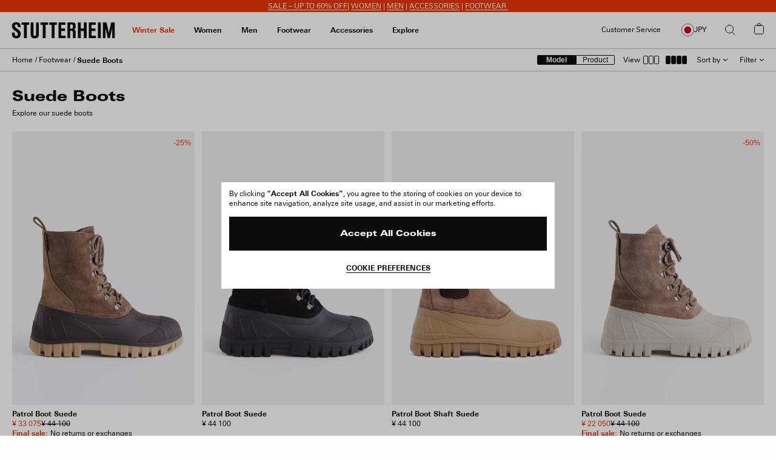

--- FILE ---
content_type: text/html; charset=utf-8
request_url: https://www.google.com/recaptcha/api2/anchor?ar=1&k=6Ld7qYkqAAAAADrH3SlfHP84RVnvxQLv0vCn9mxG&co=aHR0cHM6Ly9zdHV0dGVyaGVpbS5jb206NDQz&hl=en&v=PoyoqOPhxBO7pBk68S4YbpHZ&size=invisible&anchor-ms=20000&execute-ms=30000&cb=ctd9rcb9oqni
body_size: 48613
content:
<!DOCTYPE HTML><html dir="ltr" lang="en"><head><meta http-equiv="Content-Type" content="text/html; charset=UTF-8">
<meta http-equiv="X-UA-Compatible" content="IE=edge">
<title>reCAPTCHA</title>
<style type="text/css">
/* cyrillic-ext */
@font-face {
  font-family: 'Roboto';
  font-style: normal;
  font-weight: 400;
  font-stretch: 100%;
  src: url(//fonts.gstatic.com/s/roboto/v48/KFO7CnqEu92Fr1ME7kSn66aGLdTylUAMa3GUBHMdazTgWw.woff2) format('woff2');
  unicode-range: U+0460-052F, U+1C80-1C8A, U+20B4, U+2DE0-2DFF, U+A640-A69F, U+FE2E-FE2F;
}
/* cyrillic */
@font-face {
  font-family: 'Roboto';
  font-style: normal;
  font-weight: 400;
  font-stretch: 100%;
  src: url(//fonts.gstatic.com/s/roboto/v48/KFO7CnqEu92Fr1ME7kSn66aGLdTylUAMa3iUBHMdazTgWw.woff2) format('woff2');
  unicode-range: U+0301, U+0400-045F, U+0490-0491, U+04B0-04B1, U+2116;
}
/* greek-ext */
@font-face {
  font-family: 'Roboto';
  font-style: normal;
  font-weight: 400;
  font-stretch: 100%;
  src: url(//fonts.gstatic.com/s/roboto/v48/KFO7CnqEu92Fr1ME7kSn66aGLdTylUAMa3CUBHMdazTgWw.woff2) format('woff2');
  unicode-range: U+1F00-1FFF;
}
/* greek */
@font-face {
  font-family: 'Roboto';
  font-style: normal;
  font-weight: 400;
  font-stretch: 100%;
  src: url(//fonts.gstatic.com/s/roboto/v48/KFO7CnqEu92Fr1ME7kSn66aGLdTylUAMa3-UBHMdazTgWw.woff2) format('woff2');
  unicode-range: U+0370-0377, U+037A-037F, U+0384-038A, U+038C, U+038E-03A1, U+03A3-03FF;
}
/* math */
@font-face {
  font-family: 'Roboto';
  font-style: normal;
  font-weight: 400;
  font-stretch: 100%;
  src: url(//fonts.gstatic.com/s/roboto/v48/KFO7CnqEu92Fr1ME7kSn66aGLdTylUAMawCUBHMdazTgWw.woff2) format('woff2');
  unicode-range: U+0302-0303, U+0305, U+0307-0308, U+0310, U+0312, U+0315, U+031A, U+0326-0327, U+032C, U+032F-0330, U+0332-0333, U+0338, U+033A, U+0346, U+034D, U+0391-03A1, U+03A3-03A9, U+03B1-03C9, U+03D1, U+03D5-03D6, U+03F0-03F1, U+03F4-03F5, U+2016-2017, U+2034-2038, U+203C, U+2040, U+2043, U+2047, U+2050, U+2057, U+205F, U+2070-2071, U+2074-208E, U+2090-209C, U+20D0-20DC, U+20E1, U+20E5-20EF, U+2100-2112, U+2114-2115, U+2117-2121, U+2123-214F, U+2190, U+2192, U+2194-21AE, U+21B0-21E5, U+21F1-21F2, U+21F4-2211, U+2213-2214, U+2216-22FF, U+2308-230B, U+2310, U+2319, U+231C-2321, U+2336-237A, U+237C, U+2395, U+239B-23B7, U+23D0, U+23DC-23E1, U+2474-2475, U+25AF, U+25B3, U+25B7, U+25BD, U+25C1, U+25CA, U+25CC, U+25FB, U+266D-266F, U+27C0-27FF, U+2900-2AFF, U+2B0E-2B11, U+2B30-2B4C, U+2BFE, U+3030, U+FF5B, U+FF5D, U+1D400-1D7FF, U+1EE00-1EEFF;
}
/* symbols */
@font-face {
  font-family: 'Roboto';
  font-style: normal;
  font-weight: 400;
  font-stretch: 100%;
  src: url(//fonts.gstatic.com/s/roboto/v48/KFO7CnqEu92Fr1ME7kSn66aGLdTylUAMaxKUBHMdazTgWw.woff2) format('woff2');
  unicode-range: U+0001-000C, U+000E-001F, U+007F-009F, U+20DD-20E0, U+20E2-20E4, U+2150-218F, U+2190, U+2192, U+2194-2199, U+21AF, U+21E6-21F0, U+21F3, U+2218-2219, U+2299, U+22C4-22C6, U+2300-243F, U+2440-244A, U+2460-24FF, U+25A0-27BF, U+2800-28FF, U+2921-2922, U+2981, U+29BF, U+29EB, U+2B00-2BFF, U+4DC0-4DFF, U+FFF9-FFFB, U+10140-1018E, U+10190-1019C, U+101A0, U+101D0-101FD, U+102E0-102FB, U+10E60-10E7E, U+1D2C0-1D2D3, U+1D2E0-1D37F, U+1F000-1F0FF, U+1F100-1F1AD, U+1F1E6-1F1FF, U+1F30D-1F30F, U+1F315, U+1F31C, U+1F31E, U+1F320-1F32C, U+1F336, U+1F378, U+1F37D, U+1F382, U+1F393-1F39F, U+1F3A7-1F3A8, U+1F3AC-1F3AF, U+1F3C2, U+1F3C4-1F3C6, U+1F3CA-1F3CE, U+1F3D4-1F3E0, U+1F3ED, U+1F3F1-1F3F3, U+1F3F5-1F3F7, U+1F408, U+1F415, U+1F41F, U+1F426, U+1F43F, U+1F441-1F442, U+1F444, U+1F446-1F449, U+1F44C-1F44E, U+1F453, U+1F46A, U+1F47D, U+1F4A3, U+1F4B0, U+1F4B3, U+1F4B9, U+1F4BB, U+1F4BF, U+1F4C8-1F4CB, U+1F4D6, U+1F4DA, U+1F4DF, U+1F4E3-1F4E6, U+1F4EA-1F4ED, U+1F4F7, U+1F4F9-1F4FB, U+1F4FD-1F4FE, U+1F503, U+1F507-1F50B, U+1F50D, U+1F512-1F513, U+1F53E-1F54A, U+1F54F-1F5FA, U+1F610, U+1F650-1F67F, U+1F687, U+1F68D, U+1F691, U+1F694, U+1F698, U+1F6AD, U+1F6B2, U+1F6B9-1F6BA, U+1F6BC, U+1F6C6-1F6CF, U+1F6D3-1F6D7, U+1F6E0-1F6EA, U+1F6F0-1F6F3, U+1F6F7-1F6FC, U+1F700-1F7FF, U+1F800-1F80B, U+1F810-1F847, U+1F850-1F859, U+1F860-1F887, U+1F890-1F8AD, U+1F8B0-1F8BB, U+1F8C0-1F8C1, U+1F900-1F90B, U+1F93B, U+1F946, U+1F984, U+1F996, U+1F9E9, U+1FA00-1FA6F, U+1FA70-1FA7C, U+1FA80-1FA89, U+1FA8F-1FAC6, U+1FACE-1FADC, U+1FADF-1FAE9, U+1FAF0-1FAF8, U+1FB00-1FBFF;
}
/* vietnamese */
@font-face {
  font-family: 'Roboto';
  font-style: normal;
  font-weight: 400;
  font-stretch: 100%;
  src: url(//fonts.gstatic.com/s/roboto/v48/KFO7CnqEu92Fr1ME7kSn66aGLdTylUAMa3OUBHMdazTgWw.woff2) format('woff2');
  unicode-range: U+0102-0103, U+0110-0111, U+0128-0129, U+0168-0169, U+01A0-01A1, U+01AF-01B0, U+0300-0301, U+0303-0304, U+0308-0309, U+0323, U+0329, U+1EA0-1EF9, U+20AB;
}
/* latin-ext */
@font-face {
  font-family: 'Roboto';
  font-style: normal;
  font-weight: 400;
  font-stretch: 100%;
  src: url(//fonts.gstatic.com/s/roboto/v48/KFO7CnqEu92Fr1ME7kSn66aGLdTylUAMa3KUBHMdazTgWw.woff2) format('woff2');
  unicode-range: U+0100-02BA, U+02BD-02C5, U+02C7-02CC, U+02CE-02D7, U+02DD-02FF, U+0304, U+0308, U+0329, U+1D00-1DBF, U+1E00-1E9F, U+1EF2-1EFF, U+2020, U+20A0-20AB, U+20AD-20C0, U+2113, U+2C60-2C7F, U+A720-A7FF;
}
/* latin */
@font-face {
  font-family: 'Roboto';
  font-style: normal;
  font-weight: 400;
  font-stretch: 100%;
  src: url(//fonts.gstatic.com/s/roboto/v48/KFO7CnqEu92Fr1ME7kSn66aGLdTylUAMa3yUBHMdazQ.woff2) format('woff2');
  unicode-range: U+0000-00FF, U+0131, U+0152-0153, U+02BB-02BC, U+02C6, U+02DA, U+02DC, U+0304, U+0308, U+0329, U+2000-206F, U+20AC, U+2122, U+2191, U+2193, U+2212, U+2215, U+FEFF, U+FFFD;
}
/* cyrillic-ext */
@font-face {
  font-family: 'Roboto';
  font-style: normal;
  font-weight: 500;
  font-stretch: 100%;
  src: url(//fonts.gstatic.com/s/roboto/v48/KFO7CnqEu92Fr1ME7kSn66aGLdTylUAMa3GUBHMdazTgWw.woff2) format('woff2');
  unicode-range: U+0460-052F, U+1C80-1C8A, U+20B4, U+2DE0-2DFF, U+A640-A69F, U+FE2E-FE2F;
}
/* cyrillic */
@font-face {
  font-family: 'Roboto';
  font-style: normal;
  font-weight: 500;
  font-stretch: 100%;
  src: url(//fonts.gstatic.com/s/roboto/v48/KFO7CnqEu92Fr1ME7kSn66aGLdTylUAMa3iUBHMdazTgWw.woff2) format('woff2');
  unicode-range: U+0301, U+0400-045F, U+0490-0491, U+04B0-04B1, U+2116;
}
/* greek-ext */
@font-face {
  font-family: 'Roboto';
  font-style: normal;
  font-weight: 500;
  font-stretch: 100%;
  src: url(//fonts.gstatic.com/s/roboto/v48/KFO7CnqEu92Fr1ME7kSn66aGLdTylUAMa3CUBHMdazTgWw.woff2) format('woff2');
  unicode-range: U+1F00-1FFF;
}
/* greek */
@font-face {
  font-family: 'Roboto';
  font-style: normal;
  font-weight: 500;
  font-stretch: 100%;
  src: url(//fonts.gstatic.com/s/roboto/v48/KFO7CnqEu92Fr1ME7kSn66aGLdTylUAMa3-UBHMdazTgWw.woff2) format('woff2');
  unicode-range: U+0370-0377, U+037A-037F, U+0384-038A, U+038C, U+038E-03A1, U+03A3-03FF;
}
/* math */
@font-face {
  font-family: 'Roboto';
  font-style: normal;
  font-weight: 500;
  font-stretch: 100%;
  src: url(//fonts.gstatic.com/s/roboto/v48/KFO7CnqEu92Fr1ME7kSn66aGLdTylUAMawCUBHMdazTgWw.woff2) format('woff2');
  unicode-range: U+0302-0303, U+0305, U+0307-0308, U+0310, U+0312, U+0315, U+031A, U+0326-0327, U+032C, U+032F-0330, U+0332-0333, U+0338, U+033A, U+0346, U+034D, U+0391-03A1, U+03A3-03A9, U+03B1-03C9, U+03D1, U+03D5-03D6, U+03F0-03F1, U+03F4-03F5, U+2016-2017, U+2034-2038, U+203C, U+2040, U+2043, U+2047, U+2050, U+2057, U+205F, U+2070-2071, U+2074-208E, U+2090-209C, U+20D0-20DC, U+20E1, U+20E5-20EF, U+2100-2112, U+2114-2115, U+2117-2121, U+2123-214F, U+2190, U+2192, U+2194-21AE, U+21B0-21E5, U+21F1-21F2, U+21F4-2211, U+2213-2214, U+2216-22FF, U+2308-230B, U+2310, U+2319, U+231C-2321, U+2336-237A, U+237C, U+2395, U+239B-23B7, U+23D0, U+23DC-23E1, U+2474-2475, U+25AF, U+25B3, U+25B7, U+25BD, U+25C1, U+25CA, U+25CC, U+25FB, U+266D-266F, U+27C0-27FF, U+2900-2AFF, U+2B0E-2B11, U+2B30-2B4C, U+2BFE, U+3030, U+FF5B, U+FF5D, U+1D400-1D7FF, U+1EE00-1EEFF;
}
/* symbols */
@font-face {
  font-family: 'Roboto';
  font-style: normal;
  font-weight: 500;
  font-stretch: 100%;
  src: url(//fonts.gstatic.com/s/roboto/v48/KFO7CnqEu92Fr1ME7kSn66aGLdTylUAMaxKUBHMdazTgWw.woff2) format('woff2');
  unicode-range: U+0001-000C, U+000E-001F, U+007F-009F, U+20DD-20E0, U+20E2-20E4, U+2150-218F, U+2190, U+2192, U+2194-2199, U+21AF, U+21E6-21F0, U+21F3, U+2218-2219, U+2299, U+22C4-22C6, U+2300-243F, U+2440-244A, U+2460-24FF, U+25A0-27BF, U+2800-28FF, U+2921-2922, U+2981, U+29BF, U+29EB, U+2B00-2BFF, U+4DC0-4DFF, U+FFF9-FFFB, U+10140-1018E, U+10190-1019C, U+101A0, U+101D0-101FD, U+102E0-102FB, U+10E60-10E7E, U+1D2C0-1D2D3, U+1D2E0-1D37F, U+1F000-1F0FF, U+1F100-1F1AD, U+1F1E6-1F1FF, U+1F30D-1F30F, U+1F315, U+1F31C, U+1F31E, U+1F320-1F32C, U+1F336, U+1F378, U+1F37D, U+1F382, U+1F393-1F39F, U+1F3A7-1F3A8, U+1F3AC-1F3AF, U+1F3C2, U+1F3C4-1F3C6, U+1F3CA-1F3CE, U+1F3D4-1F3E0, U+1F3ED, U+1F3F1-1F3F3, U+1F3F5-1F3F7, U+1F408, U+1F415, U+1F41F, U+1F426, U+1F43F, U+1F441-1F442, U+1F444, U+1F446-1F449, U+1F44C-1F44E, U+1F453, U+1F46A, U+1F47D, U+1F4A3, U+1F4B0, U+1F4B3, U+1F4B9, U+1F4BB, U+1F4BF, U+1F4C8-1F4CB, U+1F4D6, U+1F4DA, U+1F4DF, U+1F4E3-1F4E6, U+1F4EA-1F4ED, U+1F4F7, U+1F4F9-1F4FB, U+1F4FD-1F4FE, U+1F503, U+1F507-1F50B, U+1F50D, U+1F512-1F513, U+1F53E-1F54A, U+1F54F-1F5FA, U+1F610, U+1F650-1F67F, U+1F687, U+1F68D, U+1F691, U+1F694, U+1F698, U+1F6AD, U+1F6B2, U+1F6B9-1F6BA, U+1F6BC, U+1F6C6-1F6CF, U+1F6D3-1F6D7, U+1F6E0-1F6EA, U+1F6F0-1F6F3, U+1F6F7-1F6FC, U+1F700-1F7FF, U+1F800-1F80B, U+1F810-1F847, U+1F850-1F859, U+1F860-1F887, U+1F890-1F8AD, U+1F8B0-1F8BB, U+1F8C0-1F8C1, U+1F900-1F90B, U+1F93B, U+1F946, U+1F984, U+1F996, U+1F9E9, U+1FA00-1FA6F, U+1FA70-1FA7C, U+1FA80-1FA89, U+1FA8F-1FAC6, U+1FACE-1FADC, U+1FADF-1FAE9, U+1FAF0-1FAF8, U+1FB00-1FBFF;
}
/* vietnamese */
@font-face {
  font-family: 'Roboto';
  font-style: normal;
  font-weight: 500;
  font-stretch: 100%;
  src: url(//fonts.gstatic.com/s/roboto/v48/KFO7CnqEu92Fr1ME7kSn66aGLdTylUAMa3OUBHMdazTgWw.woff2) format('woff2');
  unicode-range: U+0102-0103, U+0110-0111, U+0128-0129, U+0168-0169, U+01A0-01A1, U+01AF-01B0, U+0300-0301, U+0303-0304, U+0308-0309, U+0323, U+0329, U+1EA0-1EF9, U+20AB;
}
/* latin-ext */
@font-face {
  font-family: 'Roboto';
  font-style: normal;
  font-weight: 500;
  font-stretch: 100%;
  src: url(//fonts.gstatic.com/s/roboto/v48/KFO7CnqEu92Fr1ME7kSn66aGLdTylUAMa3KUBHMdazTgWw.woff2) format('woff2');
  unicode-range: U+0100-02BA, U+02BD-02C5, U+02C7-02CC, U+02CE-02D7, U+02DD-02FF, U+0304, U+0308, U+0329, U+1D00-1DBF, U+1E00-1E9F, U+1EF2-1EFF, U+2020, U+20A0-20AB, U+20AD-20C0, U+2113, U+2C60-2C7F, U+A720-A7FF;
}
/* latin */
@font-face {
  font-family: 'Roboto';
  font-style: normal;
  font-weight: 500;
  font-stretch: 100%;
  src: url(//fonts.gstatic.com/s/roboto/v48/KFO7CnqEu92Fr1ME7kSn66aGLdTylUAMa3yUBHMdazQ.woff2) format('woff2');
  unicode-range: U+0000-00FF, U+0131, U+0152-0153, U+02BB-02BC, U+02C6, U+02DA, U+02DC, U+0304, U+0308, U+0329, U+2000-206F, U+20AC, U+2122, U+2191, U+2193, U+2212, U+2215, U+FEFF, U+FFFD;
}
/* cyrillic-ext */
@font-face {
  font-family: 'Roboto';
  font-style: normal;
  font-weight: 900;
  font-stretch: 100%;
  src: url(//fonts.gstatic.com/s/roboto/v48/KFO7CnqEu92Fr1ME7kSn66aGLdTylUAMa3GUBHMdazTgWw.woff2) format('woff2');
  unicode-range: U+0460-052F, U+1C80-1C8A, U+20B4, U+2DE0-2DFF, U+A640-A69F, U+FE2E-FE2F;
}
/* cyrillic */
@font-face {
  font-family: 'Roboto';
  font-style: normal;
  font-weight: 900;
  font-stretch: 100%;
  src: url(//fonts.gstatic.com/s/roboto/v48/KFO7CnqEu92Fr1ME7kSn66aGLdTylUAMa3iUBHMdazTgWw.woff2) format('woff2');
  unicode-range: U+0301, U+0400-045F, U+0490-0491, U+04B0-04B1, U+2116;
}
/* greek-ext */
@font-face {
  font-family: 'Roboto';
  font-style: normal;
  font-weight: 900;
  font-stretch: 100%;
  src: url(//fonts.gstatic.com/s/roboto/v48/KFO7CnqEu92Fr1ME7kSn66aGLdTylUAMa3CUBHMdazTgWw.woff2) format('woff2');
  unicode-range: U+1F00-1FFF;
}
/* greek */
@font-face {
  font-family: 'Roboto';
  font-style: normal;
  font-weight: 900;
  font-stretch: 100%;
  src: url(//fonts.gstatic.com/s/roboto/v48/KFO7CnqEu92Fr1ME7kSn66aGLdTylUAMa3-UBHMdazTgWw.woff2) format('woff2');
  unicode-range: U+0370-0377, U+037A-037F, U+0384-038A, U+038C, U+038E-03A1, U+03A3-03FF;
}
/* math */
@font-face {
  font-family: 'Roboto';
  font-style: normal;
  font-weight: 900;
  font-stretch: 100%;
  src: url(//fonts.gstatic.com/s/roboto/v48/KFO7CnqEu92Fr1ME7kSn66aGLdTylUAMawCUBHMdazTgWw.woff2) format('woff2');
  unicode-range: U+0302-0303, U+0305, U+0307-0308, U+0310, U+0312, U+0315, U+031A, U+0326-0327, U+032C, U+032F-0330, U+0332-0333, U+0338, U+033A, U+0346, U+034D, U+0391-03A1, U+03A3-03A9, U+03B1-03C9, U+03D1, U+03D5-03D6, U+03F0-03F1, U+03F4-03F5, U+2016-2017, U+2034-2038, U+203C, U+2040, U+2043, U+2047, U+2050, U+2057, U+205F, U+2070-2071, U+2074-208E, U+2090-209C, U+20D0-20DC, U+20E1, U+20E5-20EF, U+2100-2112, U+2114-2115, U+2117-2121, U+2123-214F, U+2190, U+2192, U+2194-21AE, U+21B0-21E5, U+21F1-21F2, U+21F4-2211, U+2213-2214, U+2216-22FF, U+2308-230B, U+2310, U+2319, U+231C-2321, U+2336-237A, U+237C, U+2395, U+239B-23B7, U+23D0, U+23DC-23E1, U+2474-2475, U+25AF, U+25B3, U+25B7, U+25BD, U+25C1, U+25CA, U+25CC, U+25FB, U+266D-266F, U+27C0-27FF, U+2900-2AFF, U+2B0E-2B11, U+2B30-2B4C, U+2BFE, U+3030, U+FF5B, U+FF5D, U+1D400-1D7FF, U+1EE00-1EEFF;
}
/* symbols */
@font-face {
  font-family: 'Roboto';
  font-style: normal;
  font-weight: 900;
  font-stretch: 100%;
  src: url(//fonts.gstatic.com/s/roboto/v48/KFO7CnqEu92Fr1ME7kSn66aGLdTylUAMaxKUBHMdazTgWw.woff2) format('woff2');
  unicode-range: U+0001-000C, U+000E-001F, U+007F-009F, U+20DD-20E0, U+20E2-20E4, U+2150-218F, U+2190, U+2192, U+2194-2199, U+21AF, U+21E6-21F0, U+21F3, U+2218-2219, U+2299, U+22C4-22C6, U+2300-243F, U+2440-244A, U+2460-24FF, U+25A0-27BF, U+2800-28FF, U+2921-2922, U+2981, U+29BF, U+29EB, U+2B00-2BFF, U+4DC0-4DFF, U+FFF9-FFFB, U+10140-1018E, U+10190-1019C, U+101A0, U+101D0-101FD, U+102E0-102FB, U+10E60-10E7E, U+1D2C0-1D2D3, U+1D2E0-1D37F, U+1F000-1F0FF, U+1F100-1F1AD, U+1F1E6-1F1FF, U+1F30D-1F30F, U+1F315, U+1F31C, U+1F31E, U+1F320-1F32C, U+1F336, U+1F378, U+1F37D, U+1F382, U+1F393-1F39F, U+1F3A7-1F3A8, U+1F3AC-1F3AF, U+1F3C2, U+1F3C4-1F3C6, U+1F3CA-1F3CE, U+1F3D4-1F3E0, U+1F3ED, U+1F3F1-1F3F3, U+1F3F5-1F3F7, U+1F408, U+1F415, U+1F41F, U+1F426, U+1F43F, U+1F441-1F442, U+1F444, U+1F446-1F449, U+1F44C-1F44E, U+1F453, U+1F46A, U+1F47D, U+1F4A3, U+1F4B0, U+1F4B3, U+1F4B9, U+1F4BB, U+1F4BF, U+1F4C8-1F4CB, U+1F4D6, U+1F4DA, U+1F4DF, U+1F4E3-1F4E6, U+1F4EA-1F4ED, U+1F4F7, U+1F4F9-1F4FB, U+1F4FD-1F4FE, U+1F503, U+1F507-1F50B, U+1F50D, U+1F512-1F513, U+1F53E-1F54A, U+1F54F-1F5FA, U+1F610, U+1F650-1F67F, U+1F687, U+1F68D, U+1F691, U+1F694, U+1F698, U+1F6AD, U+1F6B2, U+1F6B9-1F6BA, U+1F6BC, U+1F6C6-1F6CF, U+1F6D3-1F6D7, U+1F6E0-1F6EA, U+1F6F0-1F6F3, U+1F6F7-1F6FC, U+1F700-1F7FF, U+1F800-1F80B, U+1F810-1F847, U+1F850-1F859, U+1F860-1F887, U+1F890-1F8AD, U+1F8B0-1F8BB, U+1F8C0-1F8C1, U+1F900-1F90B, U+1F93B, U+1F946, U+1F984, U+1F996, U+1F9E9, U+1FA00-1FA6F, U+1FA70-1FA7C, U+1FA80-1FA89, U+1FA8F-1FAC6, U+1FACE-1FADC, U+1FADF-1FAE9, U+1FAF0-1FAF8, U+1FB00-1FBFF;
}
/* vietnamese */
@font-face {
  font-family: 'Roboto';
  font-style: normal;
  font-weight: 900;
  font-stretch: 100%;
  src: url(//fonts.gstatic.com/s/roboto/v48/KFO7CnqEu92Fr1ME7kSn66aGLdTylUAMa3OUBHMdazTgWw.woff2) format('woff2');
  unicode-range: U+0102-0103, U+0110-0111, U+0128-0129, U+0168-0169, U+01A0-01A1, U+01AF-01B0, U+0300-0301, U+0303-0304, U+0308-0309, U+0323, U+0329, U+1EA0-1EF9, U+20AB;
}
/* latin-ext */
@font-face {
  font-family: 'Roboto';
  font-style: normal;
  font-weight: 900;
  font-stretch: 100%;
  src: url(//fonts.gstatic.com/s/roboto/v48/KFO7CnqEu92Fr1ME7kSn66aGLdTylUAMa3KUBHMdazTgWw.woff2) format('woff2');
  unicode-range: U+0100-02BA, U+02BD-02C5, U+02C7-02CC, U+02CE-02D7, U+02DD-02FF, U+0304, U+0308, U+0329, U+1D00-1DBF, U+1E00-1E9F, U+1EF2-1EFF, U+2020, U+20A0-20AB, U+20AD-20C0, U+2113, U+2C60-2C7F, U+A720-A7FF;
}
/* latin */
@font-face {
  font-family: 'Roboto';
  font-style: normal;
  font-weight: 900;
  font-stretch: 100%;
  src: url(//fonts.gstatic.com/s/roboto/v48/KFO7CnqEu92Fr1ME7kSn66aGLdTylUAMa3yUBHMdazQ.woff2) format('woff2');
  unicode-range: U+0000-00FF, U+0131, U+0152-0153, U+02BB-02BC, U+02C6, U+02DA, U+02DC, U+0304, U+0308, U+0329, U+2000-206F, U+20AC, U+2122, U+2191, U+2193, U+2212, U+2215, U+FEFF, U+FFFD;
}

</style>
<link rel="stylesheet" type="text/css" href="https://www.gstatic.com/recaptcha/releases/PoyoqOPhxBO7pBk68S4YbpHZ/styles__ltr.css">
<script nonce="H-sRfPJh62j7DAjevc5P5g" type="text/javascript">window['__recaptcha_api'] = 'https://www.google.com/recaptcha/api2/';</script>
<script type="text/javascript" src="https://www.gstatic.com/recaptcha/releases/PoyoqOPhxBO7pBk68S4YbpHZ/recaptcha__en.js" nonce="H-sRfPJh62j7DAjevc5P5g">
      
    </script></head>
<body><div id="rc-anchor-alert" class="rc-anchor-alert"></div>
<input type="hidden" id="recaptcha-token" value="[base64]">
<script type="text/javascript" nonce="H-sRfPJh62j7DAjevc5P5g">
      recaptcha.anchor.Main.init("[\x22ainput\x22,[\x22bgdata\x22,\x22\x22,\[base64]/[base64]/[base64]/bmV3IHJbeF0oY1swXSk6RT09Mj9uZXcgclt4XShjWzBdLGNbMV0pOkU9PTM/bmV3IHJbeF0oY1swXSxjWzFdLGNbMl0pOkU9PTQ/[base64]/[base64]/[base64]/[base64]/[base64]/[base64]/[base64]/[base64]\x22,\[base64]\x22,\x22D8OWwo3DjMOfwrTCmnbDr8KBejZEwp/DqGVaFsOqwop+wpvCo8O8w6lyw5dhwr3ClVRDUB/[base64]/CmsKGw7BBwpbDkgzDqsOLV8OxA8OQJnpSbmgIw5QpYl/CusKvXFEiw5TDo0xBWMO9d0/DlhzDiXkzKsOWFTLDksOCwrLCgnktwo3DnwROF8ORJGUZQFLCqsKWwqZEThjDjMO4wpfCi8K7w7Y0wovDu8ORw7DDg2PDosK/w6DDmTrCscKlw7HDs8OiHFnDocKUPcOawoA+bMKuDMOmOMKQMU4bwq0zasOLDmDDpmjDn3PCgMOSeh3CiGTCtcOKwr3Dl1vCjcOTwp0OOX03wrZ5w7gIwpDClcKmbsKnJsKUIQ3CucKLXMOGQyNMwpXDsMKfwo/DvsKXw7LDv8K1w4lXwrvCtcOFXcOGKsO+w7F2wrM5wrYcEGXDtcOwd8Ogw6QGw71iwpU9NSV/w7paw6N3M8ONCmVQwqjDu8OBw4jDocK1XCjDviXDkwvDg1PChMKLJsOQPg/[base64]/w7YJwpUuRMKww73CinnDtcOQZ8OqwqDCkgd6CAnDk8OmwpPCjXHDm1ACw4lFMH/CnsOPwrM8X8O+IMKTHld8w43DhlQsw4hAcnvDqcOcDlhawqtZw7XCk8OHw4Y3wqDCssOKdcKYw5gGXAZsGQpUcMOTDMOTwpoQwp4uw6lAQMOLfCZXGiUWw7jDjijDvMOcIhEIbmcLw5PChVNfaUplMmzDqGzCliMkekcCwpfDv03CrQlBZWwwbEAiJsKjw4s/Ww3Cr8Kgwqc5wp4GVsO7GcKjKRxXDMOqwoJCwp11w47CvcOdSsOaCHLDv8OnNcKxwp3CrSRZw5TDi1LCqQTClcOww6vDosOnwp83w6IZFQEqwrB4US1cwpTDgcO8M8KTw7/CkcK8w4MjEsKNOm12w7A3DsK3w4UGw6doR8K0w5BLw5Y/[base64]/[base64]/HmxXw6lxw7tcwrnDlgXDssOJEHbDp8ORw6JHwqY2wr8+w6XCv1F2MsKYOsKZwrlAwogjWsKHEhlxJibDiQjDmsKLwpvCvnBXw7bCkF7Dk8KWIk7Cj8O2BMOqw4ldIV7CqXQtRVTCtsKjIcOIwowFwpVTaQN5w5XCo8KxL8KvwqJywqHChMK0dsOgfh8AwocKVcKjwq/CrwHCqsOPT8OGfWvDkUFcEsOMwqU4w7XDscOUC39mE1RuwpZawpgOP8K9w6UdwqPDt21ywq/Cq3tnwqfCgQl3acOtw5TDhMKFw5nDlhhCLUTCj8OuQBR8WMKBDw/CuVfCgsOOWnTCiS43GnbDkhLCr8O2wrrDtsOoKEXCsCg7wp/[base64]/DkMO8HVYMc8KBwpkqw6DCkF7DrUN+w6LDvMO8woZaXsKCcnvCqsODAcO9XSTCtnTDkMKtfRhsPADDl8O6RW/CnsKHwqzCmALDoB3DnsKxw6tlcQRRO8Orbg9ow5EWwqFrfsOPwqJgD2HCgMOVw53DtcOBScO9wocSRg7CpQzCrcKuScKvw6XDo8O/[base64]/DmELDosK9wpfCl8KewoJRw5p3G3/DoV7CvWPDgjfDnj/CqcO0FMKfb8Kxw7LDqWk2a2LCicO1wr00w49cfB/CkzA+DypQw4F7OwYdw5wnw6zDk8Ofw5NcesOWwrZCC2JKdk/CrsKNOMOQasK9XTxZwp9YNMKxeWZcwoY3w4kew6LDkMObwpskYQDDvcK9w6/[base64]/DqS0sH2czB8KZBMO9w64DwoRzNcOmwpXDpVRcHQ3Dm8Onwol1MsKRPCXDtMOHwpPCsMKMwqlkwqhAQWVtBlnCtCjDrGPDklXCsMK1RMOTaMOnMF/DqsOhen/DjFZHclHCosKMPMKuw4YvPEx8e8KQXcOtwpkRVMKZwqDDlXAvWCPCmgNzwoYkwqrCgXjDuTIbw65rw5nCkXDCo8KJccKowpjCjyRAwrnDi1BDQ8O+ax84wq5lw5ZWwoNXwr1aNsOcCMOBDsKUVcOsLcO+w7DDt03DoV3Cs8KEw4PDhcKXbHjDoAMawovCqMOJwq/[base64]/ClB97ejhxXRjDnTHCqcOLPHI7w65iGcOTDcKyWMOPwqJqwqXDgnUHOQrClj53cRtkw5JUayvCvMONDEDCq0trwo0oIQBew4PDt8OmwprCisKRw5swwo/Csz9CwpXDssO7w6zCksO8YiFDMsOCbA3CvcKrT8OHMAnCmA4Ww4vDrsOSw4zDo8Kaw5YHUsKZJjPDhsKrw74nw4XDjxHDksOvRMOEZcOtQsKRG29Jw5NCGcKYcF/[base64]/DpxvDtsO8WsKCw6Uzw7AMLcO4aMKdwqA9w7x3azXDpEB2w6HDlFwQw6sgYSfCjcKswpLCo1XCo2dYO8OxDn/[base64]/w43Ds8ODLFbDlcKtw4XCuSxcAFZtw5VWAMKUZD/[base64]/DphdOwq4Sw60cYBTDvcKxwqJjEMKXwqHCsAp5SsOUw4jDq1LCkCwHw68mwp44AMKjSGIVwq/DoMOJD156w646w5TCsixOw4fDog8+WgvCrhY8OsKqw5bDtGJ5LsO2dE4oOsKjNEEmw5/CisO7JmrDmMOEwqnDuQguwqzDnMOowqg7w67Dt8KZFcOMEgVew47CsC3DoHA0wrPCuw17wpjDn8KadBA6Z8OsOjd0ajLDhsKiesKIwp3DnMO1MH0ewo9vKsK4SsKQKsOMHsKwF8KVw7/Dr8KBFyTChE5kwp/CscO7SsOaw4hUw6PCv8OiAh4xVMOSw5rCr8O+dgsoDcO8wrJ/[base64]/Dt8OowoMuwqvDrnzCvsOJJ8Kgwp5+PworPRDCkA8rCz7DhSbCkEcew5Q4wpzCnCYfEcKQAMOXAsKIwp7ClAknP3TCrcONwrUVw75jwrXCocKHwpZOeAsKEsK/[base64]/woMnw7wBw41qHBXCk3MvwpnCqMK8U8KdGUvCoMKuwqdpw63DoCobwpB5OBHCmHPChxtUwoEcw6xTw4ZDM2fClsKwwrIZdQ9+cQkZfH51ZsKafTRRw65Kw5bDvcORwrdhEGtlw6IaETN1wpvDvcOZJ1bClwl7E8K6WnN4IMOzw5TDgMOpwpgCEcOed10hRcKbecOYwo4/YMKcbxnCoMKAwqbDpsO/JMO7Yz3DncK0w5PDuSfDo8Kiw4Jlw6IgwrfDhsK3w6UrKi0kTMKCw4wLw4XCixEPwp46CcOWw7oewoQJN8OXccK8w4fDo8OcTMKmwqkzwqLDu8KnJU0HKsK/GCjCkcKtwohlw4VAwr81wpjDm8OUc8Kkw7XCv8KNwpM+SGrDlsKbw5/CqMKcRz1Hw7TDtsKaFl3CgcOgwojDusOXw5TCqMOowp0Iw67Co8K3TMOnT8OdEA3DuF/CpsKGRjPCu8OEwovDocOHD00RG1EFwrFpw6RKw6prw45WFmfCm2jDqBHCtU8DdcOdNRwdwpx2wrjDrRrDtMOuwohAFMOnYiLDmznCucKYTw/CiGLCtDsXRsOJBXAMW3TDvMOAw54YwosfUMOSw7/[base64]/ChsOdQMKMLFcVBQsdXA1Dw5ZnWMKeLsOww77Ci8OAw67DozbDoMK2UVzCrkPCmMOFwp9qHSYawqNYw5VCw53CtMOyw7/[base64]/DisKSw61tHG7ClcOdw6wDG8OJUy3CqsOyDFnCkxEFZMOzXErDkx4aLcO0F8OBacOpAmsedTogw4vDq1A5wo1KDMOkw67CncO1w4Zbw7Fmwp/CgMONOMKcwpxkaibCpcKgfcODwq8Qwo0Rw67Dt8K3wqU7wovCvcKVwr1vw5HDhMKUwpDClcOhw6pdNwHDtcOKAsOzwpfDgkNjw7LDjlh1wq4Bw4E7P8K3w60Hw617w7TCuDxowqTCoMOdRlbCkR0MFjMgwqlNZsKMZFdEw6FCwrvDo8K4L8OBHcOdX0PDv8Kad2/[base64]/DgyhaKMOswpZSAMKkXB/Dq8KswpVZwozCuMKmRznDvMOBwocEw581w7fCvSluQcK9ExNDGkXCtsKfATEAwr7Dp8KqOMOEw5nCjzkzIMOrPMKjw4nDjy0ERCvCkiYTOcKDHcKrwr5jYSbDl8OTTTIyeiRRHwxZL8K2Gl3ChyHDhFwuwp3DpW1zw4sDwoPCoU3DqwNTI13DpMO/ZmHCkXcbw4jDpjLCn8OuT8K9KSdiw7DDnVXCikFYwpnDv8ObNMOoCcO2wpLDh8OdWUkHGF/Cs8KtOyvDscKRO8KvecK0FAjCiF5xwozDvS3Cs3TDp34ywr3DjMKXw4vDvR1QasKBwq8SEwpcwrZLwqY6I8O3w70zwq4PLnVawq1Hf8OAwoLDnMOFw4szKMOMw5DDh8OewrY6FxDChcKeYcKnRwrDhx0mwqjDkD/CoQNtwpzClsKQMcKMBSXCgMKswo8aK8OLw7fDqDElwqgSAcOiZMOQw5TDpMOwDcKdw4F+DcOeOsOBCklywpfDuz3DrTrCrz7ChWbClBFtY2wtXVZ+wqfDo8OUw60jVcK/PMKYw7fDmn7CncOYwq8NOcKSZQBfwpp5wphcNMO2BxA/[base64]/ClkpmMyjDqMOfwrPDsA3CscOPwod5w6jCmW8lw5vDoisaf8K1ZkrDt1/Dlw7DsTnCicKKw7Y5XcKHTMOKMMOyFsOrwovCgsKVw7lYw7Qjw5gicn/[base64]/CiFXCnsKowoPDn8Oewoxjw4DDqMK5TDxTw5/CscKCw5goYsOZRzwuw70sdGbDrMOhw4l7csOqbzt/[base64]/wpwiVXPCt8Kzc1cgBMODY24wwpAGMXTCg8KOwp8RMsOowp45wqXDmMK4w4A8w7bCqSLCq8Omwr4tw67Di8KRwpxhwp4CXsOUHcK9FRh7wrbDoMO/w5jDnE/[base64]/[base64]/ChMOhc8O5AsKkFTYncU7Cq8K4T8Kawr1mw6bDkCFTwqMvw7HCrcKQGzhzQgkowoXDqT3ClWvCn1XDosOmQMKew4LDkHHDiMKgQ0jDpDtww5UhWMKswqzDmcO6DMOZwrjCpcK5AyTCvEzCuCjCkGTDhTwow58iRsOIRcKlw5MzUMK2wr/CicKIw7EJIX3DosOVMghbDcO1ZcK+TjXCljTCkcObwqlaL0TCvlZ5wqJBSMO1dmlfwoPCg8O1M8KnwobCnylzKcKOAW9ELcOsVBjDpcKINE3DmsKSw7d6aMKCw43Dh8OcF0IjOxHDvFETRcKRfTXCjsORwrrCiMOJDcKcw4dudsKOUMKYTlU/[base64]/HcKpN28FKx90IcOmVsOJdsOYdmHCrx3DhMOSw6BaaRHDkcObw7nDkhR7f8OgwpdRw6pLw505wpvCqnVMbSHDkEbDg8OlWcK4wqlvwpDDusOawpPDk8O1ICRkAFvDlEAvwrnDqy8OC8OQN8KLw4/DssORwrjDocKfwpUrWcOHwr/CocK0c8K/[base64]/[base64]/[base64]/wpkKWGXDiygkCx3Dh8OOSMOiKcOWwrLDsBI7ecOmwo0Mw63CvlYbcMO8w7Qew5zDm8Kww5tfwp0UEw1Pw6IEEg3CrcKPwoEUw6XDhhIhw7A/TyBGcHbCumZNwrjDtcKcRsKrIMO6cCzCu8Knw4fDqcK+wrBow5ZGMQ7CkRbDq0JUwqXDlE0mBHbDnVhgFTdqw4nDt8K5wrQqw7XDkMO2V8OWXMKDCMKwF3YHwqzDszPCtCvDmjXCvlnCnsK8PcOvW3A/C1RCLcOpw7BPw5VBa8KmwqvDr0EjHwsLw73CiS0nURnChgNgwoHCuB8dLcK4ZsKzwoXDp0dKwocRw6LCksKywrLCkjgLwqNow69gwrjDlBtewooABjwdwo88C8KWw63Dq0Ebw5g9JcOtwoTChcOtwq7ClmZkE2sIDBzCscKWVQLDmUVMRMO6G8OkwooPw5/DksKqF3Z/[base64]/DgArDh8Kmw647w4TDsEwkwrcRwoJaM2bCgcKKwoYdwoYMwqhfw5FKw7d/wrUDMjc7woXCh17DnMKrwqPDimkIHMKuw5/DpcKrNloMTiHCh8KdQgfCp8OyYMOewobCvjtwB8Omwog/J8K7w7sbZ8OQEcOAATBowoHDgMOQwpPCp2svwpx7wrfCvQHDksKxOGtVw6MMw4F2GmzDiMOpeBfCkj0Vwo9Hw7sZS8KpVy8Qw4zCoMKzMMKGwpZow7xcWxQofTLDqHsqPcOraxbDi8OJfsOAalsJIcOgNsOZw5vDrC7DnsOMwpYYw44BDEBYw4vCgDsqA8O3wqg/wqrCocK7CQ8Tw4zDsD5FwpHDuzBYCl/Cl2/[base64]/CjEDDvHrCj8KwPUrDrExYRcOww4xKK8OPecKgw40Uw53Clm3DvhRkw7HChcOywpYRWMKZZD8GIMKRPVzChmHDiMKYcHwIJcKMGwkAwqkQeX/DtQwjLCDDosOUwrAuFnvCu1jDmnzDqAZkwrRdw5PCh8KEwr3Cv8Oyw6TDnUHDnMKFD1XDusODK8KKw5QHFcKgNcOXw4srwrEtKxzClwHCjgh6T8KnIjvDmyjDjWYCQydzwqchw7BKwoE/w4LDv03DtMK4w7spRsOcfh/[base64]/Djg7DtcORw7/DrsKTwqQTwrZPw5RNUsKWwq4lwozCo8Kawpgnw4XCpsK/csOiaMKnIsOwLjkJwpk1w5h7E8OxwoQQXCrDpMKZFcKSIybCpsO6w4PCjBzDrsKuw5I3w4khw4M3woXCtnAKfcKXT21UOMKSw4RzNx4NwrDChTHCrWYSw7jDsRTDu0LCmxBDw7QGw7/DpXtbAFjDvFXCmMKfw5Fpw5J7PcKLwpfDkm3DpsKOwpl/[base64]/CpsK2DXQuwr/Cl8KCP8KaQ8KowpHDgMOdwoBBGHIyWsOuWQtcFHYPw4HCnsKbeE1pYltrIMK5wrRow4Rmw780woAJw5XCm3gtI8ONw6wjWsOfwpvCm1EPw4DClG/CscKhNEzCrsOCFi0Ww7Utw7Enw5sZX8KzLsKkPXnCkMK6CsKcBXE5WMOBw7U8wp1ZaMK8OlEfwqDCu2kEBsK1MHXDlF/DoMKfw5fCgHlHQsKiEcK/FVPDhsOUETXCv8OCWUvCjsKJQXzDuMKCOSfCigjCnSLCixvDj13DsToJwpjCtcO+D8KRw7gzwoZBwp7Cv8KTNXRMawdIwprDlMKsw70uwqrCt0jCsB52AmXCosKzRB7Ds8KXIx/DhsOEHwjDhhLDicKVEi/DjlrDmsKDwokta8O8GAxFw4dFw4jCmMKfw6h4JlMdw5fDm8KqO8OjwpXDkcOLw4V4wpMbKERAAw/ChMKKXWjDncOzwqLCm2jCgzLCucKKAcKfw4tWwofCglpXISQmw7LCkQnDpsOuw5PCn2gowrNKwqJmcMOSw5XDtMOmK8OgwrZYw60hw4cXSxRiDBTDjXXDn0DCtMOiRcO2Wgo0w6k0E8OLaVR5w47DgsKyfkDCkcKTMWVNZMK2dcO+aX/Dkm1Lw45rNy/DkRgkBlrCjcK2FsOCwpvDt30Vw7ESw7cTwrnDgR0LwpfDvsO6w6ZgwoHDtsKVw4gUVsOKwqPDuCRHRsKXGsOeKxA5w71aah/DmsKBYsKKwqNPVMKVUV/[base64]/[base64]/Gh8DBsK2Y0LCrcKNBgvCj8Kzw7PDnsKYw4PCocO9YcO3w57DmMOKaMKTfMKOwo8UV2jCiVtjUsK3w4jDuMK4eMOue8Oywr4mDm3DuDbDhzNCfCB/bhdFMVsDwpkZw78TwrrCicK4NsKMw5bDuwFvHnJ5YcK8WxnDjsKCw4fDu8K+S13Ci8OTLn7DqsKjAW3Coi9rwp3CoEI/[base64]/Cr8KUw6zCtEZgw5XCk2bCsSLCrMO4Xx3CsVsfw4TDmxM0w7zDoMK3w73DpTPCvMKNw7oDwqrCgVHDvsKjBygLw6PDog7Ds8KAW8KFSsOrFzbDqGI0XcOJcsK0J03CpcOYw581HVbDiWwQa8Khw7/DisKpF8OYKcOBAMOtw47CqUnCoxrDk8KJK8K+woB4w4XDhi1lfWzCvxTCoVZnVFJrwqPDikPDv8O7LzjCvsKUYMKcS8KUYXjCu8K/wrvDrMO2Aj3Ci2nDrUwaw5/[base64]/[base64]/[base64]/Co3hJw4vDpAN1w5VXw4wCw7UFBm/DjQHClx/Ds8OxScOPSMKiw4fCncKPwoUUwobCssKILcOowptUwoZrFj4eIwcywoTCjcKYXRzDv8KedMKxB8KbNkDCuMO2wprDn2IrUw3ClcKJG8O8wpMgahzDgGhGwqfDnxjCrVPDmMO5C8OgYkfCnxfDoQ/[base64]/DqwZGw4nDqMOwQ0JTw6wfwoNgw40Vw6k5HMO5wojCsy4DA8OUOMKIw5fCksKWZBXCq2zDmsKZIsOfJWjDocOjw43DssOSXCXDrEUww6Jtw5LCmUd3wok8XQrDnsKAHsOSw5rCiDQlw7sIDQHCpSDCkgwDGcOeIxnDkj/ClWjDlsK6U8KXcVrDpMOALAwzWcKCXU/[base64]/DiE9kO8OsWcKLH2ZFPSTDvnMewqgdwoLDtlIMwqE9w7NKBB/DmsO/wprDlcOsa8OlG8KPeALDqHrDhRTCu8KpCCDCv8KuHyk3wpDCs3PCsMO6wrbDqgnCoS0Lwq1YS8Okb2E/wpwPHCXCm8K4w4Riw5Vufy7DsARDwrQswoLDrm7Co8Kjw4RCO0PDhAvCvMKEIMKGw6Jqw4kAJsK9w4XCgHjDnTDDl8KMesKdQlnDmDkMfcKMAwtDw5/Dq8OwCyzDncKJwoBIbCvDg8KLw5LDvcKmw6xyFHnCuynCvMOxDyxPFcKCFsK6w5HCisK1GVMrwqIHw4LCpcOyKMOpb8KJwpEIbinDiz4LXcONw6BUw4PDjcKwSsKCwp3CsTprTz/[base64]/[base64]/[base64]/CkHPCmMKtPz0IV8KJw43Dm38gOjnDpHLCriNmw4fCh8KvfBPCoRMSU8KuwqbDtUHDh8KAwqBDwqVDJ0cuFiRRw5fDnsKWwp9bEE7DijPDqcOOw4rDvy7DnsO2BjzDrcKrO8KPacKRwqDDoyTCl8KNw43Ck1/[base64]/w5fCgMKyPnMZwqTDrsOywqXCtx/CkMO9AxV6w6VTbglRw6XDgws6w4pZw5wYdMKackYXwolIDcO4w7ALaMKIwpbDocOGwqg0w57Di8OrdcKBw7LDlcOmPcOAasK+w5xSwrfDrCRXO0XClg8vIgTDjcKuwrPDlMKXwqjCksONwoPColJhw5rDuMKIw7/DgDRNK8KFJhsQZRfDqh7DuX/CgcKdV8O9ZTU2IMKdw5hNecK9McKvwp4+AcKZwrbDqMKlwroCY3QuUmw5wonDplQEAcKsZkrDl8OqbHrDsB/CuMOAw7oZw7nDr8O5woVfbcKiw4kDwpLCt0rDs8Obw443N8OfaSLDv8KWUi1Vw7p4YX7ClcK3w5jDucKPwoo8dcO7O356wro8wpp1w4nDl14uG8OFw7/Cp8OLw6fCncKMwq/Dqw4TwrvChsOuw7ViAMKNwoplw5rDq3rCnsOjwo/Cq39vw5RCwrvCtzfCt8K/wr86ecO5w6PDt8OjcCPCjh5Cwr/CvWFbUMODwpUCZGrDisKdeGbCn8OQbcK6S8OjHcK2L1TCoMOmwqfCisK4w77Cgy8Hw4A7w49SwodREsKmwqVyeVfCoMOrOXvCtAQyFDQ/VSjDgMKjw6zCg8OXw6vChVXDnShDPhDChnlzDMKbw5jDocOcwqvDpMOuLcO+XQ7DtcK/w49Dw6ZUFcOxeMOsY8KFwpFkLg5ia8KtR8OMwo7CnS9iN3HCqMKYZkdeWcKlIsOQEih/AMKowpxfw5FSGGbCokstw6nDoihMIShlw7TCicKuwosCV0vDjsO1w7QmCwoKw74iw4NZHcK9USLCp8KGwo3CuhcBN8KRwohiwp9AScKdAMKBwoRMID0RFMKTw4PCvgTCr1E/[base64]/Dr8O4wr4vK1TDpS/Dj8OMLGXDvsOwwqtXH8OhwoXDnBw7w7VWwpfCvsOQw4wuw5lNchPDjWs4w6tewpzDrMO3PGHCrkkTGH3ChcOiw4Q0w5PCoFvDkcO5w5bDnMK2I1Zswox4w4l9GcK/VcOtw5bCqMOHw6bCg8Oow64XVVHCumRvNVVHwqNUf8KYw4N5woVgwqbDhsKTQsOEOjLCvD7DqnTCpcKzRXoKw7bChMOIT1rDlEgYwqjClMKCw7/CrHkfwqAcKirCpMOBwrcAwrhUwqIbwq3CpRfDpMOMdSLDsysIHi7ClMOFw6vCo8OFTUVcwoPDnMOFwrN8w69Dw6NXJhvDhVfDsMKiwpPDpMK9w44Mw5jCk1/CpCRJw5XCi8KXS2M5w4Zaw4bCkXkzWsOrf8OEWcOgYMOvwofDtFLCrcODw5zDsUk8EMKgPsOZHzDDjyFZdcKWc8K9wr3CkVsHXzbClMKYwoHDvMKEwo44NgDDvyvCj2kAI152wohLAcO8w6vDqcKZwrPCncOWw7nCv8K7McKJwrE/BMKYCBc1WEHCo8Orw5oHwooIwokBfsOzw4jDvzdDwrwCSHtLwph8wqJTBMKqM8OZw7nChsKew6hPw4nDncO0wqTDscKEaRnDs17DiDoXLTB4X2/Cg8OnRsKYYsKOBMOJC8OPSsKvIMO7w6DDtDkDcMKGVGkOw5nCiTnCgcKqwrrDpz3CuAwvw4liw5HCgEJZw4PChMKXw6zDnVjDn3PDlB3CllUSw5TCvURVG8KdRGPDhsOhE8K0w43CoBwtccKmEFHCvTTClSsawpBGw67CjXTDnF3Dl2zCkGx8TcOzIMOfIcOsQn/[base64]/[base64]/CkhtPw6EfAFl6DgPCqMK7woEMScKcw7jDucO4wpdfRRl1OsKyw44Zw7djDTwceVrCkcKlClTDr8K5w6o7BmvDvsOuw7HDv17DlQTClMK2HzHCsQU0HhXDjsO/wozDlsKpecOIAFpBwrs+wrzCncOmw7bDmnc8ZFlGBw5Xw61CwpM/w74hdsKowpJGwpYsw4fCmMOVWMK2JyxtYW7DnsOvw6c3CsKRwox/TsK4wpNmGsOHJsOGacOrIsK+wqfDjQLCvsKJVk1teMOBw6B0wqbCrWRrXcKHwpQiIVnCozs7GDgkQyzDvcOsw73ChF/Cm8Kdwocxw7UHwoYGdMOLw7UAw4kXw4HDui5cKcKJw5MHw5sAw7LCqGgcFSXCrcKtC3ATw57CscKLwp7CrnvCtsK7Gl5eJnctw7spwrrDiEzCoXFow6hMWHLCncK3N8OGYcK+wq7Dt8OKw53CtgnCh0U1w5/CmcKOwrViT8KNGnDCssOQdVbDkSFww5cJwqd3FlDComdNwrnCtsKww7odw4cIwp3CtG11T8K7wo4CwroDwpocLj/CqH/DmyVMw5/[base64]/[base64]/FMOLwocWw4TCssK/cMOlw5fDlnRbw7zCshEzwpoowpXCpgpwwobDvcOswq14CMKWLMOmRDTDtitVXT0zAsOJJsKew6kFJkTDshPClH3DmMOFwrTCky5ewojDklXDoQHDs8KdE8Ogf8KcwrrDtcOte8KBw4XDlMKLfMKWw5dwwrYoMMKVH8KnYsOAw58BS0PCmcOXw7XDu0NRLRrCjcOyWsO/[base64]/CvGgKwoFGMMKcw544wrVkwr4Nd8Ksw75Iw4AhdgNAQMOdwog9wrbComtdRkrCljBmwpjCvMObw5IFw57CillHCcO3R8KZVWMewpchwpfDpcOJJMOkwqQ8w4EKV8K/w51DZT5gI8KiJ8OJw7XDo8OydcOqQm3Cj3JvGH4XUlUqw6jCicOGTMKuP8KvwoXDsD7CiyzCowR5w7hcwrPDvDwbPyg/Y8OUTEZTwovCqADCqcKpw6gJwovChcKSw57DkMOMw7Qhwo/Ch1BVwpnCnMKkw6jCnsO7w6fDtBgkwoFowpTDu8ODwozDsWPCjsObwrFqPjkBOgHDtW1jdgrCsjvDnxdjV8K8wrTDoWDChAJfFMKUwoN+MMK8QTfCosK7w7hACcK8NRXCmcO1wqHCnMOVwoLCiT/CmVsHRiEfw6DCscOKScKNcWxVN8O4w4gmw5/[base64]/GggGH1RdYcKZwrUYCAQ9esOaQsOuBMOow7E1eXQaUXRAwrfCm8KfaAgOQxfDosKAwr0ew6fDrVdfw6klBQgpVsO/woIWN8OWIUlXw7vDm8KjwpQDwrMAw4wpIcKyw5jCm8OCHsOzantvwqDCq8Kvwo/DvkDDnzbDm8KFRMOQHVs/w6bDg8K7wpkoM194wq/DpknCicOhVsKhwoVRbRHDiBLCrntDwqxnLjZZw4l9w6DDu8KbM0zCnULCu8OdRkLCmmXDjcO9wrd1wqXDrsOob0TDhlQRHjrDrcOBwpfDnsOQwoFzbcO8a8K/wqpKJDwfUcOIwrAiw7UVMXcjIh4SZcK8w705e0siTW/CusOEZsOmwqPDuGjDjMKbRBfCnRPDl3J/NMOJw44Rw7jCj8Kjwox7w4oMw7U8O244C0cwMkvCmsOhcMKQVxE7E8OUw7wlBcOdwqtmdcKsGj4MwqkUFsOLwqfCrMO/[base64]/Dsz4Hd8OiL8O6b2kWw7jCusOoLcKGQ8KweWAqw6DCrh4qJgwow6jClAnDqsKEwpDDgGzCksOKKSTCisO4CsO5woXCqFZ/b8KBLsODVsKxDMODw5bCvVfCosKwJCYsw75cWMOrP1FAIcKdE8Kmw6HDo8Krw6fCpsOOMcOEUzZXw4rCnMKpw40/wqnDpUTDkcO+wr3CgQrCtRTDtQ8sw5XDrBZsw7vClQLDq3JOwoHDgUTDjsO8RFnCpMOZwqdsX8KxJkI5G8Oaw4xmw4nDm8KZwprCjQ8tWsOWw7HClMKuwox6wrwvdMKTWVbDuWDDuMKXwp/CosKUwolZwpzDjjXCvWPCqsKiw5khbmpDeXnCrmjCiiHCn8K6wqrDv8OkLMOGRsOAwrkJIcKVwq5jw6V5wpwEwp5MIMK5w67CrzrChsKpcHAFC8K7wo/DnANYwoJyYcOTB8O1XSHCnmZuI1LCqW9XwpU/f8KoJcK1w4rDjy7Co2nDssKIZ8OVwonDpkTCsAjDs1bCuzxVeMKXwoTCgzcnw7tBw7zCq3JyJU4NNAMpwoLDnCTDq8OnUBzCk8KdQgVewpgnwqd4woMjwoPDgmhKw7fDmA7CkcOqAXbCsTwxwq/CjXIDFV7Dphkob8OERHPCslkXw63DmsKrwqAdR0TCs3sNMcKKTcOtwobDsgvCvELDu8OsXsKew6TCrcOhw51RRxrDnsKIb8KTw4xVC8Otw446wp/CpcKbMMK6woYrwrVjPMO6SkHDsMOSwqFdwo/CvcKKw6rChMOFFzXCncKRIz/[base64]/[base64]/[base64]/[base64]/w5BrfcKew45qLMOsw4pzIX0Ow456wrbCjMKswrTDvsOVWjIZXsO3w73CrmTClMKGZcK3wqvDjcOAw7LCqS3CqcOLwrx8DsONLU8LJcOELEDDlEYYUMO8KMKAwrdrIMKkwqbCih4cDVcfw7MGwpfDkMO0wpbCjMK2Dy1nUMOew5x6w5zCkAJHIcKawprCi8KnQwdbCsK/w4hZwpjDjsKcL0PClkDCq8KWw5RZw67Dq8KWWMKfHwDDs8OGHH3CiMOkwrbCt8KvwopAwp/CssKfV8KxZMKGdSrDrcOyKcKrwr45Zl1Hw7/[base64]/CkhlJV8K/wrnDiS/CnQVqw5x3wrjDt8OAVD08w5xYw7HDgcOCw5xiGULDtcKSDMO9I8KwJ0QaEH8uQMKcwqkRCVDCjcKEQ8KUfcKFw6XDmcO1woRjbMOPIcKgYE1MecK3V8K/GcKgw4sMEcOkwprDgcO6eyvDlFfDtcKSOMKwwqAlw4jDr8OSw6XCi8K0Jn3DisOQGyHDmsKywoPCgsOBcDHCpsKLU8O+wpATwqLCt8KGYyPDt2VcbMK2wpDCgD3DpEJncCHDnsOSayLCjVTCj8K0DG0/S2vDkQDDisKjdSXCql/[base64]/Cl8OwGMKiIgAtw6sowonCu8OhJcOWwrPDmsK5w4/CqzkBJMK2w6EcYw52wqTDtzHDvCXCs8KXClzDvgrCisKhFhlsfxIjJsKDw7BRwrt/GFbDjDVcw4/Ci3lrwqrCoGrDi8OJYV9KwqJEL24kw50zWsKlQcOEw6dSEcKXAiTCug1jGAzDmsKXEMKzSwkwQBvDusOWNULCqFnCjn/[base64]/ClFHCksKrWH1oW8OcN8KYw79rCsKvwqoeWXYSw5o3wosHw4fChSDDnMKJLWsEwoAdw64jw5kEw7t1NsKxV8KOEMOfw54Cwotkwr/Cvm8pw5FTwqnDqznCjmNYZ05sw5REEcKKwqXCisOdwpPDrsOmw6g5woZOw5dLw44lw6LCs0bCgMK2ecK2a1VRaMKIwqJ/T8OADidFfsOiYAfClzgXwrhaCsK7d0bCpwvDscKYIcOewrzDlFLDlHLCgwNVbMOqw5vCjVoGWVzCgcOxNcKrw7xwwrV/w7/Ch8KVEH86V2lyF8KLVsOFPcOVR8OkYRZvEWI0wocLYcKbYsKNT8OlwpTDhMOiw6QkwrnCjS89w4Npw63Ck8KZOMKCEkRiwrvCtBweWXRfRiI7w5hMRMOnw5fDvxvCh1TCnGs3L8OjD8KQw6fDjsKZBA/DhcKQTCbDiMO7AsKUBQo/ZMOgwobDvMOuwqPCjnPCq8OkAMKIw6PCrsKBYMKHE8Knw6tTG2YYw4zCg0TCpMOeY0/Dk1rCvn8yw4TDszBPI8Klwq/Co37CkD1rw4dMwpzCiU3CnDnDi1/DjsOKCcOpwpJyfsO4CVnDtMOFw6DCqHcRDMO/[base64]/w5bClRNzw4sZAG8IwpJgJmPCkxbCv8OsTltWSsO4HMKQwocsw7XCoMKQJUxBw6zCs080wq07I8OHWDIkTyY6d8KWw6nDo8OPwprCnsOsw6NLwrp/FznCvsKeNm7CnRwcwrQ+cQ\\u003d\\u003d\x22],null,[\x22conf\x22,null,\x226Ld7qYkqAAAAADrH3SlfHP84RVnvxQLv0vCn9mxG\x22,0,null,null,null,1,[21,125,63,73,95,87,41,43,42,83,102,105,109,121],[1017145,536],0,null,null,null,null,0,null,0,null,700,1,null,0,\[base64]/76lBhmnigkZhAoZnOKMAhnM8xEZ\x22,0,1,null,null,1,null,0,0,null,null,null,0],\x22https://stutterheim.com:443\x22,null,[3,1,1],null,null,null,1,3600,[\x22https://www.google.com/intl/en/policies/privacy/\x22,\x22https://www.google.com/intl/en/policies/terms/\x22],\x22w3kberYreEhjUAAFFa0gcW9d14DOJwKaDNDwWxKQM/k\\u003d\x22,1,0,null,1,1769025185746,0,0,[225,229,179,227],null,[37,112],\x22RC-s1hi82wWAQp4ew\x22,null,null,null,null,null,\x220dAFcWeA7RgteC7au-Dqz-TsyC53sPkIhj7OYsSLaQwsnKfQ4X8uYMqV_CEz_C7ldhMFW9g5Ba3zGCwbl7h3weuDXlmbwK4rgVrA\x22,1769107985691]");
    </script></body></html>

--- FILE ---
content_type: text/css
request_url: https://stutterheim.com/static/9-1db3d33ec702f8d37bc4.css
body_size: -133
content:
.css-2hoHfK0k_-{margin-bottom:0}.css-3IvLlciJB2{display:none}.css-22mF0e4d81 .css-3IvLlciJB2{display:block}

--- FILE ---
content_type: application/x-javascript
request_url: https://stutterheim.com/static/9-7cdb1d3f971786dcd6be.js
body_size: 851
content:
(window.webpackJsonp=window.webpackJsonp||[]).push([[9,36],{ChPX:function(e,t,a){"use strict";a.r(t),function(e){var n=a("q1tI"),c=a.n(n),s=a("0cfB"),l=a("/MKj"),r=a("7su/"),o=a("kTyy"),i=a("CwcU"),d=a("Djad"),u=a("1/+g"),p=a("tSSC"),m=a("20nU"),f=a("Ka7t"),h=a("dJIz"),v=a.n(h);t.default=Object(s.hot)(e)(Object(l.connect)(({environment:e,productCache:t,filter:a},{data:n,currentPath:c})=>({data:n,currentPath:c,setup:e.setup,showSale:e.showSale,productCache:t,filter:a}))(({data:e,currentPath:t,setup:a,productCache:s,filter:l,pageType:h,showSale:E={}})=>{var y;const _=null==s||null===(y=s[a.market])||void 0===y?void 0:y[a.pricelist];if(!e||!_||"category"!==h)return null;const[b,g]=Object(n.useState)(!1),M=(null==e?void 0:e.parts)||[],C=[],k=[],S=l.filteredBy.filter(e=>!e.categories&&!e.productsOnSale&&!0===e.productsOnSale).length>0||!!l.sort;let w=0;e.content.linkCanonical=`${m.e}${Object(f.a)(a,t)}`,S||M.forEach(e=>{var t;const a=(null==e||null===(t=e.partsMeta)||void 0===t?void 0:t.priority)||0;parseInt(a,10)<0?k[Math.abs(a)]?k[k.length]=e:k[Math.abs(a)]=e:C[a]?C[C.length]=e:C[a]=e});const j=()=>{g(!0)},x=C.map((e,t)=>{var n;return void 0===e||t>w||null==e||null===(n=e.partsMeta)||void 0===n||!n.display||"block"!==e.partsMeta.display?null:(w+=1,e.excerpt?c.a.createElement("div",{key:t,className:[v.a.cms,b?v.a.cms__expanded:null].join(" ")},c.a.createElement(d.default,{sections:e.excerpt,setup:a}),!b&&c.a.createElement(i.default,{variantClasses:["button__readMore"],type:"button",clickEventHandler:j},Object(f.c)(a,"readMore")),c.a.createElement("div",{className:v.a.cms_readMore},c.a.createElement(d.default,{sections:e.sections,setup:a}))):c.a.createElement(d.default,{key:t,sections:e.sections,setup:a}))});return c.a.createElement("main",{role:"main",className:v.a.category},c.a.createElement(r.default,{setup:a,pageContent:e.content,paths:e.paths}),x.length>0&&c.a.createElement("div",{className:v.a.category_topCMS},x),c.a.createElement(p.a,{message:"Filter:",debugData:_},c.a.createElement(u.a,{ListComponent:o.default,filter:l,filtering:_,data:e,setup:a,currentPath:t,contentSections:C.slice(w),showSale:E})),c.a.createElement("div",{className:v.a.category_topCMS},k.map((e,t)=>void 0===e?null:e.excerpt?c.a.createElement("div",{key:t,className:[v.a.cms,b?v.a.cms__expanded:null].join(" ")},c.a.createElement(d.default,{sections:e.excerpt,setup:a}),!b&&c.a.createElement(i.default,{variantClasses:["button__readMore"],type:"button",clickEventHandler:j},Object(f.c)(a,"readMore")),c.a.createElement("div",{className:v.a.cms_readMore},c.a.createElement(d.default,{sections:e.sections,setup:a}))):c.a.createElement(d.default,{key:t,sections:e.sections,setup:a}))))}))}.call(this,a("3UD+")(e))},dJIz:function(e,t,a){e.exports={category_topCMS:"css-2hoHfK0k_-",cms_readMore:"css-3IvLlciJB2",cms__expanded:"css-22mF0e4d81"}}}]);
//# sourceMappingURL=9-7cdb1d3f971786dcd6be.js.map

--- FILE ---
content_type: image/svg+xml
request_url: https://stutterheim.com/uploads/2022/09/mastercard.svg
body_size: 707
content:
<?xml version="1.0" encoding="UTF-8"?> <svg xmlns="http://www.w3.org/2000/svg" width="27" height="30" viewBox="0 0 27 30"><path d="M0,7.22369 C0,11.2194 3.256641,14.4578 7.263201,14.4578 C8.689621,14.4578 10.089851,14.0295 11.275051,13.2513 C7.451991,10.1539 7.478211,4.30914 11.275051,1.21178 C10.089851,0.428303 8.689621,0.00521695061 7.263201,0.00521695061 C3.256641,4.38005004e-08 0,3.24361 0,7.22369 Z M11.746951,12.9065 C15.444151,10.0338 15.428451,4.4345 11.746951,1.54607 C8.065561,4.4345 8.049831,10.039 11.746951,12.9065 Z M23.493951,7.22369 C23.493951,3.24361 20.237351,0 16.230751,0 C14.804351,0 13.404151,0.428303 12.218951,1.20656 C16.000051,4.30392 16.057751,10.1644 12.218951,13.246 C13.404151,14.0295 14.814851,14.4526063 16.230751,14.4526063 C20.237351,14.4578 23.493951,11.2194 23.493951,7.22369 Z" transform="translate(2 8)"></path></svg> 